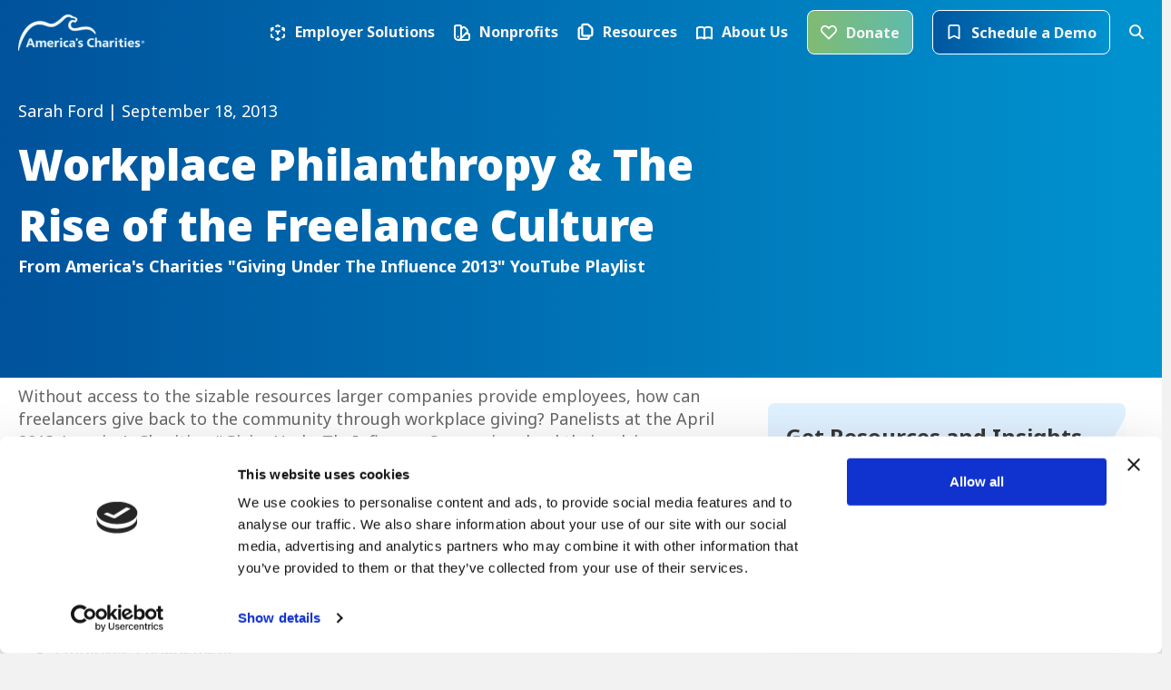

--- FILE ---
content_type: text/css
request_url: https://www.charities.org/wp-content/themes/charities/styles/main.css?ver=6.8.2
body_size: 4770
content:
/* ==========================================================================
   CSS Variables
   ========================================================================== */
:root {
  --heading-line-height: 1.4;
  --lead-line-height: 1.2;
  --row-base: clamp(50px, 5vw, 100px);
  --row-sm: clamp(10px, 5vw, 30px);
  --row-md: clamp(30px, 5vw, 60px);
  --row-lg: clamp(100px, 5vw, 200px);
  --row-huge: clamp(160px, 5vw, 300px);
  --primary-blue: #0093D0;
  --dark-blue: #1B365D;
  --accent-blue: #4B8CCA;
  --light-blue: #E0F1FF;
  --text-gray: #666666;
  --light-gray: #f2f2f2;
  --light: #fff;
  --dark: #000;
}

/* ==========================================================================
   CSS Variables
   ========================================================================== */
:root {
  --heading-line-height: 1.4;
  --lead-line-height: 1.2;
  --row-base: clamp(50px, 5vw, 100px);
  --row-sm: clamp(10px, 5vw, 30px);
  --row-md: clamp(30px, 5vw, 60px);
  --row-lg: clamp(100px, 5vw, 200px);
  --row-huge: clamp(160px, 5vw, 300px);
  --primary-blue: #0093D0;
  --dark-blue: #1B365D;
  --accent-blue: #4B8CCA;
  --light-blue: #E0F1FF;
  --text-gray: #666666;
  --light-gray: #f2f2f2;
  --light: #fff;
  --dark: #000;
}

/***************************/
/* Helper functions */
/***************************/
/* Fluid text */
/* The font will be at the preferrred size on 1170 pixel wide viewports by default. */
/***************************/
/* Fluid Spacing */
/* The font will be at the preferrred size on 1170 pixel wide viewports by default. */
/***************************/
/* Fluid gutters */
/***************************/
/* Media Queries */
/* ==========================================================================
   CSS Variables
   ========================================================================== */
:root {
  --heading-line-height: 1.4;
  --lead-line-height: 1.2;
  --row-base: clamp(50px, 5vw, 100px);
  --row-sm: clamp(10px, 5vw, 30px);
  --row-md: clamp(30px, 5vw, 60px);
  --row-lg: clamp(100px, 5vw, 200px);
  --row-huge: clamp(160px, 5vw, 300px);
  --primary-blue: #0093D0;
  --dark-blue: #1B365D;
  --accent-blue: #4B8CCA;
  --light-blue: #E0F1FF;
  --text-gray: #666666;
  --light-gray: #f2f2f2;
  --light: #fff;
  --dark: #000;
}

body {
  color: #666666;
  line-height: 1.4;
  font-weight: 400;
}

a {
  cursor: pointer;
}

h1, h2, h3, h4, h5, h6, body, body.fl-builder {
  font-family: "Noto Sans", sans-serif;
}

h1, h2, h3, h4, h5, h6 {
  line-height: var(--heading-line-height);
}

h1 {
  /* Fallback for IE11 */
  font-size: 4.8rem;
  font-size: clamp(3.5rem, 4.1379310345vw, 4.8rem);
  margin-bottom: 14px;
  margin-bottom: clamp(0.7rem, 0.9051724138vw, 1.4rem);
}
h1:after {
  content: "";
  display: block;
}

h2 {
  /* Fallback for IE11 */
  font-size: 3.6rem;
  font-size: clamp(3rem, 3.1034482759vw, 3.6rem);
  margin-bottom: 14px;
  margin-bottom: clamp(0.7rem, 0.9051724138vw, 1.4rem);
}
h2:after {
  content: "";
  display: block;
}

h3 {
  /* Fallback for IE11 */
  font-size: 2.4rem;
  font-size: clamp(2rem, 2.0689655172vw, 2.4rem);
  margin-bottom: 14px;
  margin-bottom: clamp(0.7rem, 0.9051724138vw, 1.4rem);
}
h3:after {
  content: "";
  display: block;
}

h4 {
  /* Fallback for IE11 */
  font-size: 2.4rem;
  font-size: clamp(1.8rem, 2.0689655172vw, 2.1rem);
  margin-bottom: 14px;
  margin-bottom: clamp(0.7rem, 0.9051724138vw, 1.4rem);
}
h4:after {
  content: "";
  display: block;
}

h5 {
  /* Fallback for IE11 */
  font-size: 2rem;
  font-size: clamp(1.6rem, 1.724137931vw, 1.8rem);
  margin-bottom: 14px;
  margin-bottom: clamp(0.7rem, 0.9051724138vw, 1.4rem);
}
h5:after {
  content: "";
  display: block;
}

h6 {
  /* Fallback for IE11 */
  font-size: 1.4rem;
  font-size: clamp(1.2rem, 1.2068965517vw, 1.5rem);
  margin-bottom: 14px;
  margin-bottom: clamp(0.7rem, 0.9051724138vw, 1.4rem);
}
h6:after {
  content: "";
  display: block;
}

body, p {
  /* Fallback for IE11 */
  font-size: 1.8rem;
  font-size: clamp(1.4rem, 1.5517241379vw, 1.8rem);
}

p {
  margin-bottom: 18px;
  margin-bottom: clamp(0.9rem, 1.1637931034vw, 1.8rem);
}
p:after {
  content: "";
  display: block;
}

.text-xxxl h1,
.text-xxxl h2,
.text-xxxl h3,
.text-xxxl h4,
.text-xxxl h5,
.text-xxxl h6,
.text-xxxl p {
  /* Fallback for IE11 */
  font-size: 4.8rem;
  font-size: clamp(3.5rem, 4.1379310345vw, 4.8rem);
  margin-bottom: 14px;
  margin-bottom: clamp(0.7rem, 0.9051724138vw, 1.4rem);
}
.text-xxxl h1:after,
.text-xxxl h2:after,
.text-xxxl h3:after,
.text-xxxl h4:after,
.text-xxxl h5:after,
.text-xxxl h6:after,
.text-xxxl p:after {
  content: "";
  display: block;
}

.text-xxl h1,
.text-xxl h2,
.text-xxl h3,
.text-xxl h4,
.text-xxl h5,
.text-xxl h6,
.text-xxl p {
  /* Fallback for IE11 */
  font-size: 3.6rem;
  font-size: clamp(3rem, 3.1034482759vw, 3.6rem);
  margin-bottom: 14px;
  margin-bottom: clamp(0.7rem, 0.9051724138vw, 1.4rem);
}
.text-xxl h1:after,
.text-xxl h2:after,
.text-xxl h3:after,
.text-xxl h4:after,
.text-xxl h5:after,
.text-xxl h6:after,
.text-xxl p:after {
  content: "";
  display: block;
}

.text-xl h1,
.text-xl h2,
.text-xl h3,
.text-xl h4,
.text-xl h5,
.text-xl h6,
.text-xl p {
  /* Fallback for IE11 */
  font-size: 2.4rem;
  font-size: clamp(2rem, 2.0689655172vw, 2.4rem);
  margin-bottom: 14px;
  margin-bottom: clamp(0.7rem, 0.9051724138vw, 1.4rem);
}
.text-xl h1:after,
.text-xl h2:after,
.text-xl h3:after,
.text-xl h4:after,
.text-xl h5:after,
.text-xl h6:after,
.text-xl p:after {
  content: "";
  display: block;
}

.text-large h1,
.text-large h2,
.text-large h3,
.text-large h4,
.text-large h5,
.text-large h6,
.text-large p {
  /* Fallback for IE11 */
  font-size: 2.4rem;
  font-size: clamp(1.8rem, 2.0689655172vw, 2.1rem);
  margin-bottom: 14px;
  margin-bottom: clamp(0.7rem, 0.9051724138vw, 1.4rem);
}
.text-large h1:after,
.text-large h2:after,
.text-large h3:after,
.text-large h4:after,
.text-large h5:after,
.text-large h6:after,
.text-large p:after {
  content: "";
  display: block;
}

.text-medium h1,
.text-medium h2,
.text-medium h3,
.text-medium h4,
.text-medium h5,
.text-medium h6,
.text-medium p {
  /* Fallback for IE11 */
  font-size: 2rem;
  font-size: clamp(1.6rem, 1.724137931vw, 1.8rem);
  margin-bottom: 14px;
  margin-bottom: clamp(0.7rem, 0.9051724138vw, 1.4rem);
}
.text-medium h1:after,
.text-medium h2:after,
.text-medium h3:after,
.text-medium h4:after,
.text-medium h5:after,
.text-medium h6:after,
.text-medium p:after {
  content: "";
  display: block;
}

.text-base p {
  /* Fallback for IE11 */
  font-size: 1.8rem;
  font-size: clamp(1.4rem, 1.5517241379vw, 1.8rem);
  margin-bottom: 14px;
  margin-bottom: clamp(0.7rem, 0.9051724138vw, 1.4rem);
}
.text-base p:after {
  content: "";
  display: block;
}

.text-small h1,
.text-small h2,
.text-small h3,
.text-small h4,
.text-small h5,
.text-small h6,
.text-small p {
  /* Fallback for IE11 */
  font-size: 1.4rem;
  font-size: clamp(1.2rem, 1.2068965517vw, 1.5rem);
  margin-bottom: 14px;
  margin-bottom: clamp(0.7rem, 0.9051724138vw, 1.4rem);
}
.text-small h1:after,
.text-small h2:after,
.text-small h3:after,
.text-small h4:after,
.text-small h5:after,
.text-small h6:after,
.text-small p:after {
  content: "";
  display: block;
}

.text-mini h1,
.text-mini h2,
.text-mini h3,
.text-mini h4,
.text-mini h5,
.text-mini h6,
.text-mini p {
  /* Fallback for IE11 */
  font-size: 1.3rem;
  font-size: clamp(1rem, 1.1206896552vw, 1.4rem);
  margin-bottom: 14px;
  margin-bottom: clamp(0.7rem, 0.9051724138vw, 1.4rem);
}
.text-mini h1:after,
.text-mini h2:after,
.text-mini h3:after,
.text-mini h4:after,
.text-mini h5:after,
.text-mini h6:after,
.text-mini p:after {
  content: "";
  display: block;
}

.text-lead-a h1,
.text-lead-a h2,
.text-lead-a h3,
.text-lead-a h4,
.text-lead-a h5,
.text-lead-a h6,
.text-lead-a p {
  /* Fallback for IE11 */
  font-size: 2.1rem;
  font-size: clamp(1.8rem, 1.8103448276vw, 2.4rem);
  margin-bottom: 14px;
  margin-bottom: clamp(0.7rem, 0.9051724138vw, 1.4rem);
  line-height: var(--lead-line-height);
}
.text-lead-a h1:after,
.text-lead-a h2:after,
.text-lead-a h3:after,
.text-lead-a h4:after,
.text-lead-a h5:after,
.text-lead-a h6:after,
.text-lead-a p:after {
  content: "";
  display: block;
}

.text-lead-b h1,
.text-lead-b h2,
.text-lead-b h3,
.text-lead-b h4,
.text-lead-b h5,
.text-lead-b h6,
.text-lead-b p {
  /* Fallback for IE11 */
  font-size: 3rem;
  font-size: clamp(2.6rem, 2.5862068966vw, 3.4rem);
  margin-bottom: 14px;
  margin-bottom: clamp(0.7rem, 0.9051724138vw, 1.4rem);
  line-height: var(--lead-line-height);
}
.text-lead-b h1:after,
.text-lead-b h2:after,
.text-lead-b h3:after,
.text-lead-b h4:after,
.text-lead-b h5:after,
.text-lead-b h6:after,
.text-lead-b p:after {
  content: "";
  display: block;
}

.text-lead-c h1,
.text-lead-c h2,
.text-lead-c h3,
.text-lead-c h4,
.text-lead-c h5,
.text-lead-c h6,
.text-lead-c p {
  /* Fallback for IE11 */
  font-size: 4.5rem;
  font-size: clamp(4rem, 3.8793103448vw, 4.8rem);
  margin-bottom: 14px;
  margin-bottom: clamp(0.7rem, 0.9051724138vw, 1.4rem);
  line-height: var(--lead-line-height);
}
.text-lead-c h1:after,
.text-lead-c h2:after,
.text-lead-c h3:after,
.text-lead-c h4:after,
.text-lead-c h5:after,
.text-lead-c h6:after,
.text-lead-c p:after {
  content: "";
  display: block;
}

blockquote {
  background: #E0F1FF;
  border-left: 5px solid #0093D0;
}

.row-spacing-default > .fl-row-content-wrap {
  /* Fallback for IE11 */
  padding-top: 0.7rem;
  padding-top: clamp(0.5rem, 0.6034482759vw, 1rem);
  /* Fallback for IE11 */
  padding-bottom: 0.7rem;
  padding-bottom: clamp(0.5rem, 0.6034482759vw, 1rem);
}

.row-spacing-small > .fl-row-content-wrap {
  /* Fallback for IE11 */
  padding-top: 1.5rem;
  padding-top: clamp(1rem, 1.2931034483vw, 2rem);
  /* Fallback for IE11 */
  padding-bottom: 1.5rem;
  padding-bottom: clamp(1rem, 1.2931034483vw, 2rem);
}

.row-spacing-medium > .fl-row-content-wrap {
  /* Fallback for IE11 */
  padding-top: 3rem;
  padding-top: clamp(2rem, 2.5862068966vw, 3.5rem);
  /* Fallback for IE11 */
  padding-bottom: 3rem;
  padding-bottom: clamp(2rem, 2.5862068966vw, 3.5rem);
}

.row-spacing-large > .fl-row-content-wrap {
  /* Fallback for IE11 */
  padding-top: 10rem;
  padding-top: clamp(6rem, 8.6206896552vw, 12rem);
  /* Fallback for IE11 */
  padding-bottom: 10rem;
  padding-bottom: clamp(6rem, 8.6206896552vw, 12rem);
}

.row-spacing-huge > .fl-row-content-wrap {
  /* Fallback for IE11 */
  padding-top: 18rem;
  padding-top: clamp(12rem, 15.5172413793vw, 22rem);
  /* Fallback for IE11 */
  padding-bottom: 18rem;
  padding-bottom: clamp(12rem, 15.5172413793vw, 22rem);
}

.flex-cards .fl-col-group {
  display: flex;
  flex-wrap: wrap;
}

.fl-builder-content a.fl-button,
.ac-button-primary {
  padding: 1.5rem 2.5rem;
}
.fl-builder-content a.fl-button, .fl-builder-content a.fl-button:visited,
.ac-button-primary,
.ac-button-primary:visited {
  background: rgb(0, 82, 155);
  background: linear-gradient(90deg, rgb(0, 82, 155) 0%, rgb(0, 147, 208) 100%);
  background-size: 100%;
  font-weight: 400;
  border: 0;
  border-radius: 6px;
  box-shadow: 0 4px 12px rgba(0, 0, 0, 0.2);
  transition: all 0.2s ease;
  cursor: pointer;
  color: #ffffff;
  display: inline-block;
  font-size: 16px;
  text-decoration: none;
}
.fl-builder-content a.fl-button:hover, .fl-builder-content a.fl-button:active, .fl-builder-content a.fl-button:focus,
.ac-button-primary:hover,
.ac-button-primary:active,
.ac-button-primary:focus {
  background: linear-gradient(90deg, rgb(0, 82, 155) 0%, rgb(0, 147, 208) 100%);
  background-size: 110%;
  border: 0;
  transition: all 0.2s ease;
  color: #ffffff;
  text-decoration: none;
}

.fl-builder-content .button-type-secondary a.fl-button, .fl-builder-content .button-type-secondary a.fl-button:visited,
.ac-button-secondary,
.ac-button-secondary:visited {
  background: #E0F1FF;
  font-weight: 400;
  border: 0;
  border-radius: 6px;
  box-shadow: 0 4px 12px rgba(0, 0, 0, 0.2);
  transition: all 0.2s ease;
  cursor: pointer;
  display: inline-block;
  color: #00529B;
  font-size: 16px;
}
.fl-builder-content .button-type-secondary a.fl-button span, .fl-builder-content .button-type-secondary a.fl-button i,
.ac-button-secondary span,
.ac-button-secondary i {
  color: #00529B;
}
.fl-builder-content .button-type-secondary a.fl-button:hover, .fl-builder-content .button-type-secondary a.fl-button:active, .fl-builder-content .button-type-secondary a.fl-button:focus,
.ac-button-secondary:hover,
.ac-button-secondary:active,
.ac-button-secondary:focus {
  background: #addaff;
}

.fl-builder-content .button-type-link a.fl-button, .fl-builder-content .button-type-link a.fl-button:visited {
  background: transparent;
  padding: 0;
  box-shadow: none;
  font-weight: 400;
  border: 0;
  border-radius: 6px;
  transition: all 0.2s ease;
  cursor: pointer;
  display: inline-block;
  font-size: 16px;
}
.fl-builder-content .button-type-link a.fl-button, .fl-builder-content .button-type-link a.fl-button:visited,
.fl-builder-content .button-type-link a.fl-button * {
  color: var(--text-gray);
}
.fl-builder-content .button-type-link a.fl-button i.fl-button-icon-after {
  margin-left: 18px;
  font-size: 1.5rem;
  position: relative;
  transform: translateX(0px);
}
.fl-builder-content .button-type-link a.fl-button:hover i.fl-button-icon-after {
  transform: translateX(3px);
}

.fl-builder-content .button-type-subtle a.fl-button, .fl-builder-content .button-type-subtle a.fl-button:visited {
  background: #f2f2f2;
  font-weight: 400;
  border: 0;
  border-radius: 6px;
  box-shadow: 0 4px 12px rgba(0, 0, 0, 0.2);
  transition: all 0.2s ease;
  cursor: pointer;
  display: inline-block;
  font-size: 16px;
}
.fl-builder-content .button-type-subtle a.fl-button i.fl-button-icon-after {
  margin-left: 18px;
  font-size: 1.5rem;
  position: relative;
  top: 3px;
  transform: translateX(0px);
}
.fl-builder-content .button-type-subtle a.fl-button:hover i.fl-button-icon-after {
  transform: translateX(3px);
}

#menu-main-menu .sub-menu {
  background: #ffffff;
  padding: 1rem;
  border-radius: 8px;
}
#menu-main-menu .sub-menu > li > a {
  color: #363636;
  border-radius: 6px;
  transition: background-color 0.2s ease;
}
#menu-main-menu .sub-menu > li > a:hover {
  background-color: #E0F1FF;
}
#menu-main-menu .sub-menu > li.current-menu-item > a {
  background-color: #E0F1FF;
}
#menu-main-menu > li:not(:last-of-type) {
  margin-right: 2rem;
}
#menu-main-menu > li > a,
#menu-main-menu > li > div > a {
  display: flex;
  align-items: center;
  border-bottom: 1px solid transparent;
  background: none;
  padding-left: 0;
  padding-right: 0;
}
#menu-main-menu > li > a .fl-item-icon img,
#menu-main-menu > li > div > a .fl-item-icon img {
  width: 18px !important;
  margin-right: 1rem;
}
#menu-main-menu > li > a .fl-item-text,
#menu-main-menu > li > div > a .fl-item-text {
  font-weight: bold;
}
#menu-main-menu > li > a:hover, #menu-main-menu > li > a:focus,
#menu-main-menu > li > div > a:hover,
#menu-main-menu > li > div > a:focus {
  background: none;
  border-bottom: 1px solid #ffffff;
}
#menu-main-menu .fl-menu-toggle {
  display: none;
}
#menu-main-menu .menu-item a {
  display: flex;
}
#menu-main-menu .menu-item .fl-menu-item-text-wrapper {
  display: flex;
  flex-direction: column;
  font-weight: 400;
  gap: 1rem;
}
#menu-main-menu .menu-item li .fl-item-text {
  font-weight: bold;
}
#menu-main-menu .menu-item li .fl-item-description {
  font-size: 13px;
  line-height: 16px;
  color: #777;
}
#menu-main-menu .menu-item li .fl-item-icon {
  width: 30px;
  flex: 0 0 30px;
  margin-right: 1rem;
}
#menu-main-menu .menu-item li .fl-item-icon img {
  width: 100%;
}
#menu-main-menu .nav-donate a {
  background: linear-gradient(90deg, rgba(143, 193, 105, 0.9), rgba(105, 193, 170, 0.9));
  border: 1px solid #ffffff;
  border-radius: 8px;
  padding: 14px;
  transition: all 0.2s ease;
}
#menu-main-menu .nav-donate a:hover, #menu-main-menu .nav-donate a:focus, #menu-main-menu .nav-donate a:active {
  background: linear-gradient(90deg, #8FC169, #69C1AA);
  color: #ffffff;
}
#menu-main-menu .nav-demo a {
  background: linear-gradient(90deg, rgba(0, 82, 155, 0.9), rgba(0, 147, 208, 0.9));
  border: 1px solid #ffffff;
  border-radius: 8px;
  padding: 14px;
}
#menu-main-menu .nav-demo a:hover, #menu-main-menu .nav-demo a:focus, #menu-main-menu .nav-demo a:active {
  background: linear-gradient(90deg, #00529B, #0093D0);
  color: #ffffff;
}

.featured-posts .fl-post-grid-post {
  border: 0;
}
.featured-posts .fl-post-grid-image img {
  border-radius: 8px;
  border-bottom-right-radius: 400px;
  aspect-ratio: 4/3;
  object-fit: cover;
}
.featured-posts .fl-post-grid-more {
  display: inline-block;
  padding: 1rem 2rem;
}
.featured-posts .fl-post-grid-more, .featured-posts .fl-post-grid-more:visited {
  background: #E0F1FF;
  font-weight: 400;
  border: 0;
  border-radius: 6px;
  box-shadow: 0 4px 12px rgba(0, 0, 0, 0.2);
  transition: all 0.2s ease;
  cursor: pointer;
  display: inline-block;
  color: #00529B;
  font-size: 16px;
}
.featured-posts .fl-post-grid-more span, .featured-posts .fl-post-grid-more i {
  color: #00529B;
}
.featured-posts .fl-post-grid-more:hover, .featured-posts .fl-post-grid-more:active, .featured-posts .fl-post-grid-more:focus {
  background: #addaff;
}

.ac-cards .fl-post-grid-post {
  border: 0;
  box-shadow: 0 4px 12px rgba(0, 0, 0, 0.2);
  border-radius: 8px;
}
.ac-cards .fl-post-grid-image {
  height: 200px;
  overflow: hidden;
}
.ac-cards .fl-post-grid-image img {
  height: 100% !important;
  width: 100% !important;
  object-fit: cover;
}
.ac-cards .fl-post-grid-date {
  font-style: italic;
}
.ac-cards .fl-post-grid-more {
  padding: 0.75rem 1.5rem;
}
.ac-cards .fl-post-grid-more, .ac-cards .fl-post-grid-more:visited {
  background: #E0F1FF;
  font-weight: 400;
  border: 0;
  border-radius: 6px;
  box-shadow: 0 4px 12px rgba(0, 0, 0, 0.2);
  transition: all 0.2s ease;
  cursor: pointer;
  display: inline-block;
  color: #00529B;
  font-size: 16px;
}
.ac-cards .fl-post-grid-more span, .ac-cards .fl-post-grid-more i {
  color: #00529B;
}
.ac-cards .fl-post-grid-more:hover, .ac-cards .fl-post-grid-more:active, .ac-cards .fl-post-grid-more:focus {
  background: #addaff;
}

.news-posts-narrow .fl-post-feed-post {
  border: 0;
  padding: 2rem;
  margin-bottom: 0;
}
.news-posts-narrow .fl-post-feed-image img {
  border-radius: 8px;
  aspect-ratio: 2/3;
  object-fit: cover;
}
.news-posts-narrow .fl-post-feed-more {
  display: inline-block;
  padding: 1rem 2rem;
}
.news-posts-narrow .fl-post-feed-more, .news-posts-narrow .fl-post-feed-more:visited {
  background: #E0F1FF;
  font-weight: 400;
  border: 0;
  border-radius: 6px;
  box-shadow: 0 4px 12px rgba(0, 0, 0, 0.2);
  transition: all 0.2s ease;
  cursor: pointer;
  display: inline-block;
  color: #00529B;
  font-size: 16px;
}
.news-posts-narrow .fl-post-feed-more span, .news-posts-narrow .fl-post-feed-more i {
  color: #00529B;
}
.news-posts-narrow .fl-post-feed-more:hover, .news-posts-narrow .fl-post-feed-more:active, .news-posts-narrow .fl-post-feed-more:focus {
  background: #addaff;
}

.fl-builder-pagination li a.page-numbers,
.fl-builder-pagination li span.page-numbers {
  color: #0093D0;
  background-color: #E0F1FF;
  border: 0;
  border-radius: 4px;
  transition: all 0.2s ease;
}
.fl-builder-pagination li a.page-numbers.next, .fl-builder-pagination li a.page-numbers.prev,
.fl-builder-pagination li span.page-numbers.next,
.fl-builder-pagination li span.page-numbers.prev {
  background: transparent;
}
.fl-builder-pagination li a.page-numbers.current,
.fl-builder-pagination li span.page-numbers.current {
  background-color: #0093D0;
  color: #E0F1FF;
}
.fl-builder-pagination li a.page-numbers:hover, .fl-builder-pagination li a.page-numbers:focus,
.fl-builder-pagination li span.page-numbers:hover,
.fl-builder-pagination li span.page-numbers:focus {
  background-color: #0093D0;
  color: #E0F1FF;
}

.charity-list .fl-post-grid {
  display: flex;
  flex-wrap: wrap;
}
.charity-list .fl-post-grid-post {
  height: 100%;
  position: relative;
  padding-bottom: 5rem;
}
.charity-list .fl-post-image {
  height: 150px;
  border-bottom: 1px solid #E0F1FF;
}
.charity-list .fl-post-image img {
  width: 100%;
  height: 100%;
  object-fit: contain;
  padding: 2rem;
}
.charity-list .fl-post-excerpt p {
  font-size: 16px;
}
.charity-list .fl-post-more-link {
  position: absolute;
  bottom: 2rem;
  left: 2rem;
}
.charity-list .fl-post-more-link a {
  padding: 1rem 2.5rem;
}

.resource-list .fl-post-grid {
  display: flex;
  flex-wrap: wrap;
}
.resource-list .fl-post-grid-post {
  height: 100%;
  position: relative;
  padding-bottom: 5rem;
}
.resource-list .fl-post-image {
  height: 200px;
}
.resource-list .fl-post-image img {
  width: 100%;
  height: 100%;
  object-fit: cover;
}
.resource-list .fl-post-excerpt p {
  font-size: 16px;
}
.resource-list .fl-post-more-link {
  position: absolute;
  bottom: 2rem;
  left: 2rem;
}
.resource-list .fl-post-more-link a {
  padding: 1rem 2.5rem;
}

.ac-cause-fund-cards .fl-post-grid {
  display: flex;
  flex-wrap: wrap;
}
.ac-cause-fund-cards .fl-post-grid-post {
  height: 100%;
  position: relative;
  padding-bottom: 5rem;
}
.ac-cause-fund-cards .fl-post-excerpt p {
  font-size: 16px;
}
.ac-cause-fund-cards .fl-post-more-link {
  position: absolute;
  bottom: 2rem;
  left: 2rem;
}
.ac-cause-fund-cards .fl-post-more-link a {
  padding: 1rem 2.5rem;
}

.hbspt-form form {
  display: flex;
  flex-wrap: wrap;
  gap: 1rem;
}
.hbspt-form form .hs-email, .hbspt-form form .hs-submit {
  flex: 0 0 100%;
}
.hbspt-form form .hs-firstname, .hbspt-form form .hs-lastname {
  flex: 1 1 auto;
}
.hbspt-form form label {
  font-size: 14px;
  font-weight: normal;
  color: #ffffff;
}
.hbspt-form form .hs-submit .hs-button {
  color: #00529B;
  padding: 0.75rem 1.5rem;
  margin-top: 1rem;
}
.hbspt-form form .hs-submit .hs-button, .hbspt-form form .hs-submit .hs-button:visited {
  background: #E0F1FF;
  font-weight: 400;
  border: 0;
  border-radius: 6px;
  box-shadow: 0 4px 12px rgba(0, 0, 0, 0.2);
  transition: all 0.2s ease;
  cursor: pointer;
  display: inline-block;
  color: #00529B;
  font-size: 16px;
}
.hbspt-form form .hs-submit .hs-button span, .hbspt-form form .hs-submit .hs-button i {
  color: #00529B;
}
.hbspt-form form .hs-submit .hs-button:hover, .hbspt-form form .hs-submit .hs-button:active, .hbspt-form form .hs-submit .hs-button:focus {
  background: #addaff;
}
.hbspt-form form .hs-error-msgs {
  margin-top: 1rem;
  padding: 0 1rem;
  list-style: none;
  background: #eac1c1;
  border-radius: 4px;
}
.hbspt-form form .hs-error-msgs li label {
  color: #9b2929;
}
.hbspt-form .submitted-message {
  background: #ffffff;
  padding: 1rem;
  border-radius: 4px;
  font-size: 16px;
}
.hbspt-form .submitted-message * {
  font-size: 16px;
}

.fl-module-heading.decoration-blue-left .fl-heading {
  border-left: 5px solid #0093D0;
}
.fl-module-heading.decoration-blue-left .fl-heading .fl-heading-text {
  padding-left: 1.5rem;
  display: block;
}
.fl-module-heading.decoration-green-top .fl-heading {
  padding-top: 12px !important;
  position: relative;
}
.fl-module-heading.decoration-green-top .fl-heading::before {
  content: "";
  position: absolute;
  top: 0;
  left: 0;
  height: 5px;
  width: 6rem;
  background: #8FC169;
}

#quote-slider .slick-list {
  background: rgba(255, 255, 255, 0.8);
  border-radius: 8px;
  backdrop-filter: blur(10px);
}
#quote-slider .fl-post-text {
  padding: 0;
}
#quote-slider .fl-post-feed-post {
  margin: 0;
  padding: 3rem 3rem 1rem;
  border: 0;
}
#quote-slider .fl-post-text,
#quote-slider .fl-post-title {
  color: #00529B;
}
#quote-slider .review-author {
  font-size: 14px;
  margin-bottom: 0;
}
#quote-slider .review-company {
  font-weight: bold;
}
#quote-slider .slick-dots {
  display: flex;
  justify-content: flex-start;
  bottom: -35px;
}
#quote-slider .slick-dots li button::before {
  font-size: 18px;
  color: #ffffff;
}

#cause-funds-slider .fl-post-feed-post {
  padding: 2rem;
  border: 0;
}
#cause-funds-slider .fl-post-image {
  position: relative;
  height: 220px;
  border-radius: 8px;
  overflow: hidden;
}
#cause-funds-slider .fl-post-image img {
  width: 100%;
  height: 100%;
  object-fit: cover;
  object-position: bottom left;
}

.cta-managed-pre,
.cta-managed-value,
.cta-managed-post {
  display: block;
  text-align: center;
  /* Fallback for IE11 */
  font-size: 3.6rem;
  font-size: clamp(3rem, 3.1034482759vw, 3.6rem);
}

.cta-managed-value {
  /* Fallback for IE11 */
  font-size: 9rem;
  font-size: clamp(4.8rem, 7.7586206897vw, 9rem);
  font-weight: 900;
  background: -webkit-linear-gradient(180deg, #8FC169, #0093D0);
  -webkit-background-clip: text;
  -webkit-text-fill-color: transparent;
}

.charity-hero {
  position: relative;
  overflow: hidden;
}

.charity-hero-image img {
  border-radius: 50% 50% 0 50%;
}

.charity-socials a {
  /* Fallback for IE11 */
  font-size: 2.4rem;
  font-size: clamp(2rem, 2.0689655172vw, 2.4rem);
  color: #ffffff;
}
.charity-socials a:not(:last-of-type) {
  margin-right: 1rem;
}

.wave-bg {
  position: relative;
}
.wave-bg::after {
  content: "";
  position: absolute;
  top: 0;
  left: 0;
  height: 100%;
  width: 100%;
  background-image: url("/wp-content/uploads/2023/11/wave-gradient-light.svg");
  background-repeat: no-repeat;
  background-position: right bottom;
  background-attachment: scroll;
  background-size: contain;
}
.wave-bg .fl-row-content {
  position: relative;
  z-index: 1;
}

.single-landing-page header,
.single-landing-page footer {
  display: none !important;
}
.single-landing-page .fl-row-content-wrap {
  margin: 0;
  padding: 0;
}
.single-landing-page iframe {
  height: 100vh;
  border: 0;
  margin: 0;
  padding: 0;
  position: absolute;
  top: 0;
  left: 0;
  width: 100%;
}

.blog-single-featured .fl-photo-content {
  padding: 1rem;
  background: #ffffff;
  border-radius: 8px;
}
.blog-single-featured .fl-photo-content img {
  border-radius: 4px;
}

.blog-single-newsletter .hbspt-form form label {
  color: #666666;
}
.blog-single-newsletter .hbspt-form form .hs-submit .hs-button, .blog-single-newsletter .hbspt-form form .hs-submit .hs-button:visited {
  background: rgb(0, 82, 155);
  background: linear-gradient(90deg, rgb(0, 82, 155) 0%, rgb(0, 147, 208) 100%);
  background-size: 100%;
  font-weight: 400;
  border: 0;
  border-radius: 6px;
  box-shadow: 0 4px 12px rgba(0, 0, 0, 0.2);
  transition: all 0.2s ease;
  cursor: pointer;
  color: #ffffff;
  display: inline-block;
  font-size: 16px;
  text-decoration: none;
}
.blog-single-newsletter .hbspt-form form .hs-submit .hs-button:hover, .blog-single-newsletter .hbspt-form form .hs-submit .hs-button:active, .blog-single-newsletter .hbspt-form form .hs-submit .hs-button:focus {
  background: linear-gradient(90deg, rgb(0, 82, 155) 0%, rgb(0, 147, 208) 100%);
  background-size: 110%;
  border: 0;
  transition: all 0.2s ease;
  color: #ffffff;
  text-decoration: none;
}

/*# sourceMappingURL=main.css.map */


--- FILE ---
content_type: image/svg+xml
request_url: https://www.charities.org/wp-content/uploads/2023/11/np-menu-icon.svg
body_size: -42
content:
<svg width="18" height="18" viewBox="0 0 18 18" fill="none" xmlns="http://www.w3.org/2000/svg">
<path d="M4.55556 17C2.59188 17 1 15.4081 1 13.4444V2.77778C1 1.79594 1.79594 1 2.77778 1H6.33333C7.31517 1 8.11111 1.79594 8.11111 2.77778V13.4444C8.11111 15.4081 6.51923 17 4.55556 17ZM4.55556 17H15.2222C16.2041 17 17 16.2041 17 15.2222V11.6667C17 10.6848 16.2041 9.88889 15.2222 9.88889H13.1394M8.11113 4.86055L9.58387 3.38781C10.2781 2.69355 11.4038 2.69355 12.098 3.38781L14.6122 5.90197C15.3065 6.59624 15.3065 7.72186 14.6122 8.41613L7.06971 15.9586M4.55556 13.4444H4.56444" stroke="white" stroke-width="2" stroke-linecap="round" stroke-linejoin="round"/>
</svg>
